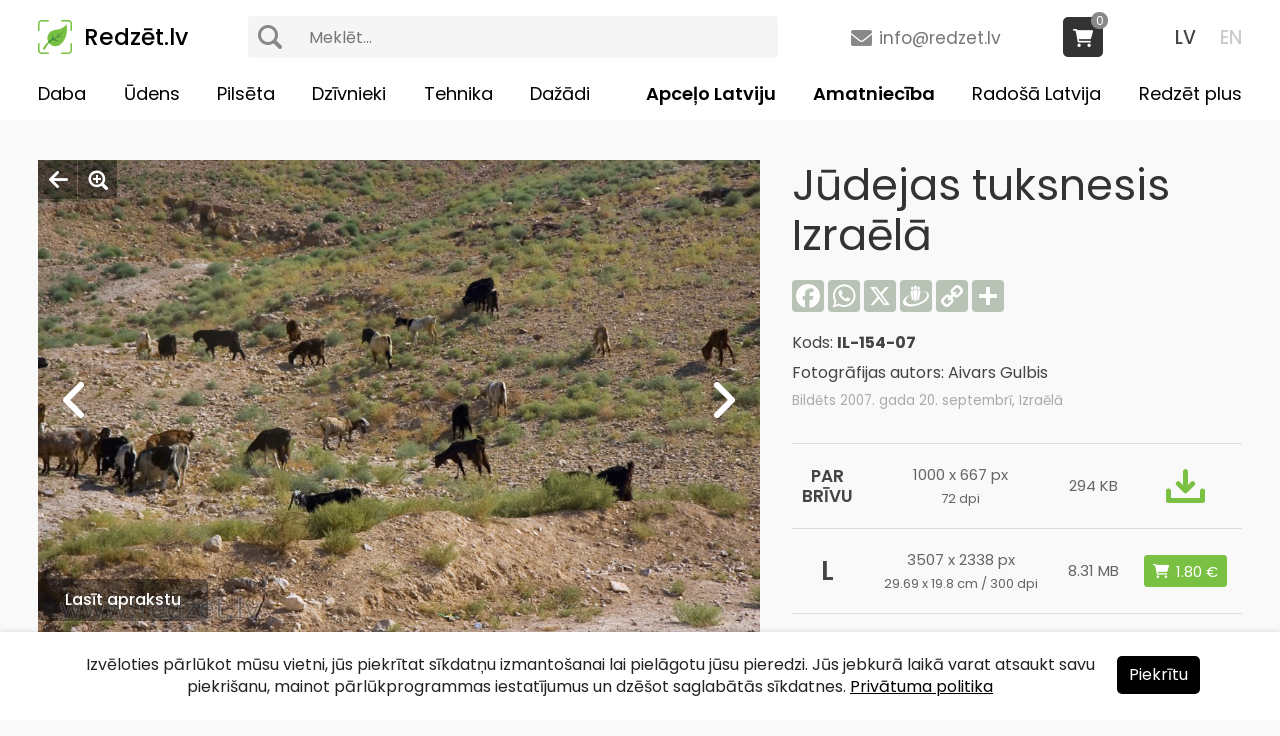

--- FILE ---
content_type: text/html
request_url: https://www.redzet.lv/photo/judejas-tuksnesis-izraela-IL-154-07
body_size: 4300
content:
<!DOCTYPE html PUBLIC "-//W3C//DTD XHTML 1.0 Transitional//EN" "http://www.w3.org/TR/xhtml1/DTD/xhtml1-transitional.dtd">
<html lang="lv" xmlns="http://www.w3.org/1999/xhtml"><head>
<meta http-equiv="Content-Type" content="text/html; charset=utf-8" />
<title>Jūdejas tuksnesis Izraēlā - redzet.lv</title>
<meta name="keywords" content="Jūdejas tuksnesis Izraēlā - Jūdejas tuksnesis - Kazas (Capra) - Izraēla">
<meta name="description" content="Jūdejas tuksnesis tiek uzskatīts par salīdzinoši nelielu tuksnesi, aptverot tikai 1500 kvadrātkilometrus. Tuksnesis rietumos robežojas ar Jūdejas...">
<meta property="og:title" content="Jūdejas tuksnesis Izraēlā - redzet.lv"/>
<meta property="og:image" content="https://www.redzet.lv/images/large/9/40/IL-154-07.jpg"/>
<meta property="og:image:url" content="https://www.redzet.lv/images/large/9/40/IL-154-07.jpg"/>
<meta property="og:site_name" content="www.redzet.lv"/>
<meta property="og:type" content="image"/>
<meta property="og:locale" content="lv_LV"/>
<meta property="og:description" content="Jūdejas tuksnesis tiek uzskatīts par salīdzinoši nelielu tuksnesi, aptverot tikai 1500 kvadrātkilometrus. Tuksnesis rietumos robežojas ar Jūdejas..."/>
<meta property="og:url" content="https://www.redzet.lv/photo/judejas-tuksnesis-izraela-IL-154-07"/>
<meta property="og:image:height" content="680"/>
<meta property="og:image:height" content="355"/>
<meta name="twitter:card" content="summary" />
<meta name="twitter:site" content="@RedzetLv" />
<meta name="twitter:title" content="Jūdejas tuksnesis Izraēlā" />
<meta name="twitter:url" content="https://www.redzet.lv/photo/judejas-tuksnesis-izraela-IL-154-07" />
<meta name="twitter:image" content="https://www.redzet.lv/images/large/9/40/IL-154-07.jpg" />
<link rel="apple-touch-icon" sizes="180x180" href="/apple-touch-icon.png?v=1.7.2">
<link rel="icon" type="image/png" sizes="32x32" href="/favicon-32x32.png?v=1.7.2">
<link rel="icon" type="image/png" sizes="16x16" href="/favicon-16x16.png?v=1.7.2">
<meta name="viewport" content="width=device-width, user-scalable=yes" />
<link rel="preconnect" href="https://fonts.googleapis.com">
<link rel="preconnect" href="https://fonts.gstatic.com" crossorigin>
<link href="https://fonts.googleapis.com/css2?family=Poppins:ital,wght@0,400;0,500;0,600;0,700;1,400;1,700&display=swap" rel="stylesheet">
<link href="https://fonts.googleapis.com/css2?family=Open+Sans:ital,wght@0,300..800;1,300..800&display=swap" rel="stylesheet">
<link href="/style.css?v=1.7.2" rel="stylesheet" type="text/css" />
<link href="/js/jquery-ui.min.css" rel="stylesheet" type="text/css" />
<link href="/fancyapps/jquery.fancybox.min.css?v=1.7.2" rel="stylesheet" type="text/css" />
<link href="/media-queries.css?v=1.7.2" rel="stylesheet" type="text/css" />
<script type="text/javascript" src="/js/jquery-3.2.1.min.js"></script>
<script type="text/javascript" src="/js/jquery-ui.min.js"></script>
<script type="text/javascript" src="/js/script.js?v=1.7.2"></script>
<script type="text/javascript" src="/js/jQueryRotate.js"></script>
<script type="text/javascript" src="/js/lazy.js"></script>
<script type="text/javascript" src="/js/parallax.min.js"></script>
<script type="text/javascript" src="/js/jquery-tjgallery-img.min.js?v=1.7.2"></script>
<script>
$(document).ready(function() {
$('.img img').lazy();
$('[rel=info-block]').fancybox({touch:false});
$('.image-zoom').fancybox();

$('.image').on('mouseleave', function() {
	$('a.image-prev').fadeOut(150);
	$('a.image-next').fadeOut(150);
	$('.image-bttns').fadeOut(150);
	$('a.descr-bttn').fadeOut(150);});
$('.image').on('mouseenter', function() {
	$('a.image-prev').fadeIn(150);
	$('a.image-next').fadeIn(150);
	$('.image-bttns').fadeIn(150);
	$('a.descr-bttn').fadeIn(150);});

$(document).on('click', function() {
	$('a.image-prev').fadeOut(150);
	$('a.image-next').fadeOut(150);
	$('.image-bttns').fadeOut(150);
	$('a.descr-bttn').fadeOut(150);});

$('.image').click(function(event) {
event.stopPropagation();
});
});

function DownloadImage(code) {
	window.location.href = '/dlimg.php?f='+code; return false;
}
</script>
<script>
$(document).ready(function() {
$('[name=search]').autocomplete({
source: '/search.php?lang=lv',
minLength:3,
select: function(event,ui) {
window.location = '/info/'+ui.item.title.replaceAll(' ','_').replaceAll('&quot;','"').replaceAll('&#039;',"'");
}
});
$('[name=search]').on('keydown', function() {
$(this).val($(this).val().replaceAll('<b>','').replaceAll('</b>',''));
});
$('.ui-widget-content').on('click', function() {
$('[name=search]').val($('[name=search]').val().replaceAll('<b>','').replaceAll('</b>',''));
});
});

function confirmDelete(v){
	var conf = confirm('Vai tiešām vēlaties ' + v + '?')
	if(conf)
		return true;
	else
		return false;
}
</script>
<!-- Global site tag (gtag.js) - Google Analytics -->
<script async src="https://www.googletagmanager.com/gtag/js?id=G-8DFF7KNJGH"></script>
<script>
  window.dataLayer = window.dataLayer || [];
  function gtag(){dataLayer.push(arguments);}
  gtag('js', new Date());

  gtag('config', 'G-8DFF7KNJGH');
</script>
</head>
<body>

<div class="menu-container">


<div class="menu-sml-content">
<div id="menu-bttn">
<div class="menu-bttn-line-1"></div>
<div class="menu-bttn-line-2"></div>
<div class="menu-bttn-line-3"></div>
</div><!-- menu-sml-bttn -->

<div id="menu-sml">
<div class="menu-sml-container">
<ul>
<li><a href="/photo/judejas-tuksnesis-izraela-IL-154-07" class="current">LV</a><a href="/en/photo/judejas-tuksnesis-izraela-IL-154-07">EN</a></li>
<li>
<div class="search-box-top">
<form action="/" method="get" class="search">
<button type="submit"></button>
<input type="text" name="search" value='' placeholder="Meklēt...">
</form>
</div>
<li>
<li><a href="/daba">Daba</a></li><li><a href="/udens">Ūdens</a></li><li><a href="/pilseta">Pilsēta</a></li><li><a href="/dzivnieki">Dzīvnieki</a></li><li><a href="/tehnika">Tehnika</a></li><li><a href="/dazadi">Dažādi</a></li><li><a href="/travel/" rel="travel-bttn">Apceļo Latviju</a></li>
<li><a href="/amatnieciba/" rel="craft-bttn">Amatniecība</a></li>
<li><a href="/radosa-latvija">Radošā Latvija</a></li>
<li><a href="/redzet-plus">Redzēt plus</a></li>
</ul>
</div><!-- menu-sml-container -->
</div><!-- menu-sml -->
</div><!-- menu-sml-content -->

<div class="menu-content">
<a href="/" class="logo">Redzēt.lv</a>
<div class="lang">
<a href="/photo/judejas-tuksnesis-izraela-IL-154-07" class="current">LV</a>
<a href="/en/photo/judejas-tuksnesis-izraela-IL-154-07">EN</a>
</div>
<a href="mailto:info(at)redzet(dot)lv" class="mail">info@redzet.lv</a>
<div class="search-box-top">
<form action="/" method="get" class="search">
<button type="submit"></button>
<input type="text" name="search" value='' placeholder="Meklēt...">
</form>
</div>

<div class="cart-items">
<a href="/cart" class="cart-box"><span>0</span></a></div><div class="menu menu-lv">
<ul>
<li><a href="/daba">Daba</a></li><li><a href="/udens">Ūdens</a></li><li><a href="/pilseta">Pilsēta</a></li><li><a href="/dzivnieki">Dzīvnieki</a></li><li><a href="/tehnika">Tehnika</a></li><li><a href="/dazadi">Dažādi</a></li><li><a href="/redzet-plus">Redzēt plus</a></li>
<li><a href="/radosa-latvija">Radošā Latvija</a></li>
<li><a href="/amatnieciba/" rel="craft-bttn">Amatniecība</a></li>
<li><a href="/travel/" rel="travel-bttn">Apceļo Latviju</a></li>
</ul>
</div><!-- menu -->
</div><!-- menu-content -->
</div><!-- menu-container --><div class="page-content">
<div class="container">
<div class="content">


<div class="content-image">

<div class="image-left-content">
<div class="image">
<div class="image-bttns">
<a href="/" class="image-close"></a>
<a href="/images/large/9/40/IL-154-07.jpg" class="image-zoom"></a>
</div>
<a href="/info/Jūdejas_tuksnesis" class="descr-bttn">Lasīt aprakstu</a><a href="/photo/judejas-tuksnesis-izraela-IL-155-07" class="image-prev"><img src="/images/large/9/40/IL-155-07.jpg" alt="Jūdejas tuksnesis Izraēlā" title="Jūdejas tuksnesis Izraēlā" style="display:none"></a><a href="/photo/judejas-tuksnesis-izraela-IL-153-07" class="image-next"><img src="/images/large/9/40/IL-153-07.jpg" alt="Jūdejas tuksnesis Izraēlā" title="Jūdejas tuksnesis Izraēlā" style="display:none" /></a><img src="/images/large/9/40/IL-154-07.jpg" alt="Jūdejas tuksnesis Izraēlā, Jūdejas tuksnesis, Kazas (Capra), Izraēla" />
</div><!-- image -->


<div class="descr">
<h1>Jūdejas tuksnesis Izraēlā</h1><div class="keywords"><h2><a href="/info/Jūdejas_tuksnesis" class="active">Jūdejas tuksnesis</a></h2><h2><a href="/info/Kazas_(Capra)">Kazas (Capra)</a></h2><h2><a href="/info/Izraēla">Izraēla</a></h2></div></div>

</div><!-- image-left-content -->


<div class="image-descr">
<h1>Jūdejas tuksnesis Izraēlā</h1>
<div class="share-icons">
<div class="a2a_kit a2a_kit_size_32 a2a_default_style" data-a2a-url="https://www.redzet.lv/photo/judejas-tuksnesis-izraela-IL-154-07" data-a2a-title='Jūdejas tuksnesis Izraēlā - redzet.lv' data-a2a-icon-color="#b8c2b5">
<a class="a2a_button_facebook"></a>
<a class="a2a_button_whatsapp"></a>
<a class="a2a_button_x"></a>
<a class="a2a_button_draugiem"></a>
<a class="a2a_button_copy_link"></a>
<a class="a2a_dd" href="https://www.addtoany.com/share"></a>
</div>
</div><!-- share-icons -->
<script async src="https://static.addtoany.com/menu/page.js"></script>
<div class="image-code">Kods: <strong>IL-154-07</strong></div>
<div class="image-author">
Fotogrāfijas autors: Aivars Gulbis</div>
<div class="image-info">Bildēts 2007. gada 20. septembrī, Izraēlā</div>

<table width="100%" border="0" cellspacing="0" cellpadding="0" class="table">
    <tr>
    <td align="center" valign="middle"><strong>PAR<br />BRĪVU</strong></td>
    <td align="center" valign="middle">
	<div>1000 x 667 px</div>
	<span>72 dpi</span>
    </td>
    <td align="center" valign="middle">294 KB</td>
	<td align="center" valign="middle"><a href="#downl-block" rel="info-block" class="download-img"></a></td>
  </tr>
    <tr>
    <td align="center" valign="middle">L</td>
    <td align="center" valign="middle">
	<div>3507 x 2338 px</div>
	<span>29.69 x 19.8 cm / 300 dpi</span>
    </td>
    <td align="center" valign="middle">8.31 MB</td>
	<td align="center" valign="middle">
        <form action="" method="post">
    <input type="hidden" name="action" value="add">
    <input type="hidden" name="size" value="L">
    <input type="hidden" name="code" value="IL-154-07">
    <input type="submit" value="1.80 &euro;" class="bttnAddToCart">
    </form>
        </td>
  </tr>
  </table>

<div class="license">
<a href="/licence" style="color:#444">REDZĒT licence</a><br />
Bezmaksas komerciālai lietošanai
</div>
</div><!-- image-descr -->

</div><!-- content-image -->



<div class="content-images related"><div class="img">
<a href="/photo/judejas-tuksnesis-izraela-IL-161-07"><div><span>Jūdejas tuksnesis Izraēlā</span></div><img data-src="/images/large/9/40/IL-161-07.jpg" width="1000" height="667" alt="Jūdejas tuksnesis Izraēlā"></a>
</div><div class="img">
<a href="/photo/ezelis-judejas-tuksnesi-IL-158-07"><div><span>Ēzelis Jūdejas tuksnesī</span></div><img data-src="/images/large/9/40/IL-158-07.jpg" width="1000" height="667" alt="Ēzelis Jūdejas tuksnesī"></a>
</div><div class="img">
<a href="/photo/judejas-tuksnesis-izraela-IL-162-07"><div><span>Jūdejas tuksnesis Izraēlā</span></div><img data-src="/images/large/9/40/IL-162-07.jpg" width="1000" height="667" alt="Jūdejas tuksnesis Izraēlā"></a>
</div><div class="img">
<a href="/photo/judejas-tuksnesis-izraela-IL-159-07"><div><span>Jūdejas tuksnesis Izraēlā</span></div><img data-src="/images/large/9/40/IL-159-07.jpg" width="1000" height="667" alt="Jūdejas tuksnesis Izraēlā"></a>
</div><div class="img">
<a href="/photo/judejas-tuksnesis-izraela-IL-156-07"><div><span>Jūdejas tuksnesis Izraēlā</span></div><img data-src="/images/large/9/40/IL-156-07.jpg" width="1000" height="667" alt="Jūdejas tuksnesis Izraēlā"></a>
</div></div><div class="more-images"><a href="/info/Jūdejas_tuksnesis">Apskatīt vēl 10 <strong>&laquo;Jūdejas tuksnesis&raquo;</strong> bildes</a></div><script>
$(window).on('load', function(){
	$('.content-images').tjGallery();
	$('.content-images').css('opacity','1');
});
</script>

</div><!-- content -->
</div><!-- container -->
</div><!-- page-content -->

<div class="page-content footer-content">
<div class="container">
<div class="content">

<a href="https://www.facebook.com/redzet.lv" target="_blank" class="facebook"></a>
<span><a href="/about-us">Par mums</a><a href="/donate">Ziedot</a><a href="/contacts">Kontakti</a><a href="/sitemap">Lapas karte</a><a href="/privacy-policy">Privātuma politika</a></span>
<span><a href="mailto:info(at)redzet(dot)lv">info@redzet.lv</a></span>
<span>2026 © redzet.lv</span>

</div><!-- content -->
</div><!-- container -->
</div><!-- page-content -->

<div id="downl-block" class="info-content" style="display:none">
<div>
Priecājamies dalīties ar savām fotogrāfijām! (<a href="/about-us">Par mums</a>)<br />
<div onclick="return DownloadImage('IL-154-07.jpg')" class="downl">Turpināt lejuplādēt</div>
<br />
Portāla darbību varat atbalstīt, nopērkot kādu no fotogrāfijām augstākā kvalitātē vai ar brīvprātīgo ziedojumu:<br />
<div style="font-size:13pt;line-height:28px;padding-top:12px">
<strong>PayPal:</strong>
<br />
<a href="https://www.paypal.com/donate/?hosted_button_id=578DDAFVVDGD4" target="_blank" style="margin:5px auto;display:table"><img src="https://www.paypalobjects.com/en_US/i/btn/btn_donate_LG.gif"></a>
<div style="font-size:16pt;padding:12px 0 15px 0">vai</div>
<div style="padding-bottom:3px"><strong>Bankas pārskaitījums:</strong></div>
Aivars Gulbis<br />
LT503250065545151024<br />
REVOLT21
</div>
</div>
</div><!-- info-content -->

<a href="#" id="top"></a>


<script type="text/javascript" src="/js/jquery.cookie.js"></script>
<script>
$(document).ready(function() {
	$('.agree-cookies').click(function() {
		$('.cookies-container').fadeOut(150);
		$.cookie('agreeCookies','1',{expires:20*365,path:'/'});
	});
});
</script>

<div class="cookies-container">
	<div class="cookies-content">
		<div class="cookies">
                Izvēloties pārlūkot mūsu vietni, jūs piekrītat sīkdatņu izmantošanai lai pielāgotu jūsu pieredzi. Jūs jebkurā laikā varat atsaukt savu piekrišanu, mainot pārlūkprogrammas iestatījumus un dzēšot saglabātās sīkdatnes. <a href="/privacy-policy">Privātuma politika</a><span><div class="agree-cookies">Piekrītu</div></span>
        			
        </div>		
	</div>
</div>
<script src="/fancyapps/jquery.fancybox.min.js?v=1.7.2"></script>
</body>
</html>

--- FILE ---
content_type: text/css
request_url: https://www.redzet.lv/style.css?v=1.7.2
body_size: 7399
content:
html {
	background:#f9f9f9;
	height:100%;
}
body {
	font-family:'Poppins', sans-serif;
	color:#444;
	outline:none;
	margin:0;
	padding:0;
	height:100%;
}
a:link {
	color:#000;
	text-decoration:none;
	outline:none;
	transition:color 0.15s ease-in-out;
}
a:visited {
	color:#000;
	text-decoration:none;
	outline:none;
	transition:color 0.15s ease-in-out;
}
a:hover {
	color:#000;
	text-decoration:none;
	outline:none;
	transition:color 0.15s ease-in-out;
}
* {
	-webkit-tap-highlight-color:transparent;
}
p {
	font-family:"Open Sans", sans-serif;
	font-size:15pt;
	line-height:33px;
	text-align:left !important;
	margin:0;
	padding:10px 0;
}
a img {
	border:0;
}
h1 {
	width:100%;
	font-size:42pt;
	line-height:62px;
	color:#333;
	margin:0;
	font-weight:400;
	padding:0 0 30px 0;
	text-align:left;
	position:relative;
	box-sizing:border-box;
	float:left;
}
h1 a:hover {
	color:#777;
}
h2 {
	font-size:24pt;
	line-height:38px;
	font-weight:400;
	margin:0;
	padding:0;
}
.article-content h2 {
	padding:0 0 15px 0;
}
h2 a:link, h2 a:visited, .obj-nav a {
	background:#fff;
	font-size:13pt;
	line-height:27px;
	margin:0 10px 10px 0;
	padding:7px 15px 5px 15px;
	text-align:left;
	font-weight:400;
	border:1px solid #ccc;
	border-radius:5px;
	box-sizing:border-box;
	color:#444;
	position:relative;
	float:left;
	transition:color 0.15s ease-in-out, border-color 0.15s ease-in-out;
}
h2 a:hover, .obj-nav a:hover, h2 a.active {
	color:#000;
	border-color:#000;
}
h2 a.current {
	background:#7ac143;
	color:#fff;
	border-color:#7ac143;
}
.bttn-arrow::after {
	content:"";
	position:absolute;
	bottom:-7px;
	left:50%;
	margin-left:-5px;
	background:#fff;
	border:solid #c5c5c5;
	border-width:0 1px 1px 0;
	display:inline-block;
	padding:5px;
	transform:rotate(45deg);
	transition:border-color 0.15s ease-in-out;
}
.bttn-arrow:hover::after {
	border-color:#000;
}
.page-content {
	width:100%;
	background:#f9f9f9;
	min-height:calc(100vh - 152px);
	padding:160px 0 80px 0;
	box-sizing:border-box;
	float:left;
}
.container {
	max-width:1532px;
	width:92%;
	margin:0 auto;
	position:relative;
}
.content {
	width:100%;
	float:left;
}
.page-center {
	display:flex;
	align-items:center;
	justify-content:center;
	text-align:center;
	font-size:14pt;
	padding:180px 0 120px 0;
}
.page-center .container {
	max-width:1000px;
}
.page-center p {
	text-align:center !important;
}
.page-center h1 {
	text-align:center;
	padding-bottom:40px;
}
.page-center a {
	text-underline-offset:2px;
	text-decoration:underline;
}
.menu-container {
	width:100%;
	height:120px;
	background:#fff;
	z-index:1001;
	position:fixed;
	top:0;
	left:0;
	transition:height 0.15s ease-in-out;
}
a.logo {
	background:url(img/logo.png) no-repeat center left;
	background-size:34px 34px;
	color:#000;
	font-size:17.4pt;
	line-height:34px;
	padding-left:46px;
	position:absolute;
	top:20px;
	left:0;
	font-weight:500;
	z-index:1000;
}
.lang {
	position:absolute;
	top:26px;
	right:0;
}
.lang a {
	font-size:14pt;
	line-height:24px;
	font-weight:500;
	margin-left:20px;
	color:#ccc;
}
.lang a:hover {
	color:#000;
}
.lang a.current {
	color:#444;
}
a.mail {
	background:url(img/mail_icon.png) no-repeat center left;
	background-size:21px 16px;
	padding-left:28px;
	color:#777;
	position:absolute;
	top:26px;
	right:20%;
	font-size:13pt;
	line-height:24px;
}
a.mail:hover {
	color:#000;
}
input, select, textarea {
	font-family:'Poppins', sans-serif;
}
[rel=travel-bttn], [rel=craft-bttn] {
	font-weight:600;
}
.search-box-top {
	width:50%;
	height:42px;
	background:#f5f5f5;
	border:0;
	border-radius:3px;
	position:absolute;
	top:16px;
	left:210px;
	z-index:2;
}
.search-box-top input {
	background:transparent;
    width:calc(100% - 76px);
	height:30px;
	font-family:'Poppins', sans-serif;
	font-size:12pt;
	line-height:25px;
	color:#444;
	padding:6px 15px 6px 15px;
	border:0;
	float:right;
}
.search-box-top input:focus {
	outline-color:transparent;
	outline-style:none;
}
.search-box-top button {
	background:url(img/search_sml.png) no-repeat center;
	background-size:24px 24px;
	width:46px;
	height:42px;
	padding:0;
	border:0;
	position:relative;
	top:0;
	left:-1px;
	cursor:pointer;
	float:left;
}
.search-box-top button:active {
	top:1px;
	left:0;
}
.cart-items {
	width:40px;
	position:absolute;
	top:17px;
	right:11.5%;
	z-index:999;
}
.cart-items:hover {
	min-height:100px;
}
.cart-items-box {
	width:280px;
	position:absolute;
	top:52px;
	right:-10px;
	display:none;
}
.cart-items:hover .cart-items-box {
	display:block;
}
.cart-items .cart-items-box ul {
	background:#fff;
	width:100%;
	max-height:555px;
	border:1px solid #ccc;
	padding:16px 15px 0 15px;
	margin:0;
	list-style:none;
	overflow:auto;
	border-radius:3px;
	box-sizing:border-box;
	box-shadow:0 3px 5px rgba(0,0,0,0.15);
	scrollbar-color:#999 transparent;
	scrollbar-width:thin;
	float:left;
}
.cart-items .cart-items-box ul li {
	width:100%;
	height:85px;
	margin:0 0 10px 0;
	padding:3px 80px 0 0;
	position:relative;
	list-style:none;
	font-size:13px;
	line-height:23px;
	border-bottom:1px dotted #ddd;
	box-sizing:border-box;
	float:left;
}
.cart-items .cart-items-box ul li:nth-last-child(2) {
	margin:0;
}
.cart-items .cart-arrow {
	position:absolute;
	top:-9px;
	right:19px;
	width:0; 
	height:0; 
	border-left:11px solid transparent;
	border-right:11px solid transparent;  
	border-bottom:9px solid #b5b5b5;
}
.cart-items .cart-arrow:after {
	content:'';
	position:absolute;
	top:1px;
	right:-11px;
	width:0; 
	height:0;
	z-index:99;
	border-left:11px solid transparent;
	border-right:11px solid transparent;  
	border-bottom:9px solid #fff;
}
.cart-items img {
	width:74px;
	height:74px;
	position:absolute;
	top:0;
	right:0;
}
.cart-items .cart-items-box ul li.cart-total {
	border-bottom:0;
	padding:15px 0 6px 0;
	height:auto;
}
.cart-items ul li.cart-total div {
	font-weight:600;
	float:left;
}
.cart-items .cart-items-box ul li.cart-total a {
	background:#7ac143;
	color:#fff;
	width:100%;
	font-size:16px;
	line-height:40px;
	text-align:center;
	font-weight:600;
	display:block;
	margin-top:13px;
	border-radius:3px;
	float:left;
	transition:filter 0.15s ease-in-out;
}
.cart-items .cart-items-box ul li.cart-total a:hover {
	filter:contrast(120%);
}
.remove-bttn-sml {
	background:url(img/remove_sml.png) no-repeat center;
	background-size:20px 20px;
	width:20px;
	height:20px;
	position:absolute;
	top:5px;
	right:5px;
	border-radius:100%;
	border:0;
	outline:none;
	cursor:pointer;
	z-index:2;
	transition:opacity 0.15s ease-in-out;
}
a.cart-box {
	background-image:url(img/cart_icon.png);
	background-repeat:no-repeat;
	background-position:10px 12px;
	background-size:20px 18px;
	background-color:#333;
	border-radius:5px;
	position:absolute;
	top:0;
	right:0;
	width:40px;
	height:40px;
}
a.cart-box span {
	border-radius:9px;
	background:#888;
	font-size:9pt;
	line-height:17px;
	color:#fff;
	position:absolute;
	top:-5px;
	right:-5px;
	min-width:17px;
	height:17px;
	padding:0 4px 0 5px;
	text-align:center;
	box-sizing:border-box;
}
a.cart-box-i {
	background-color:#7ac143;
}
a.cart-box-i span {
	background:#000;
}
.cart-info {
	width:100%;
	font-size:12pt;
	line-height:22px;
	background:#000;
	color:#fff;
	padding:15px;
	margin:10px 0 20px 0;
	border-radius:5px;
	box-sizing:border-box;
	float:left;
}
.menu-content {
	width:92%;
	height:100%;
	max-width:1532px;
	margin:0 auto;
	position:relative;
}
.menu {
	width:100%;
	font-size:0;
	position:absolute;
	top:69px;
	right:0;
	left:0;
	transition:top 0.15s ease-in-out, opacity 0.15s ease-in-out;
}
.menu-hide .menu {
	opacity:0;
	top:39px;
	z-index:-10;
}
.menu-show .menu {
	opacity:1;
	top:69px;
}
.menu-hide {
	height:74px;
}
.menu > ul {
	width:100%;
	padding:0;
	margin:15px 0;
	list-style:none;
	text-align:left;
	float:left;
}
.menu > ul > li {
	margin:0 4.5% 0 0;
	padding:0;
	list-style:none;
	color:#fff;
	position:relative;
	float:left;
}
.menu-lv > ul > li:nth-last-child(-n+4) {
	margin:0 0 0 4.5%;
	float:right;
}
.menu-en > ul > li:nth-last-child(-n+1) {
	margin:0 0 0 4.5%;
	float:right;
}
.menu > ul > li:nth-last-child(1) {
	margin:0 !important;
}
.menu > ul > li > a {
	font-size:13.5pt;
	line-height:19px;
	color:#000;
	transition:color 0.15s ease-in-out;
}
.menu > ul > li > a:hover {
	color:#999;
}
.menu > ul > li > a.current {
	color:#7ac143;
}
.menu-intro {
	background:none;
	box-shadow:none;
	position:absolute;
}
.menu-intro a.logo {
	color:#fff;
}
.menu-intro a.mail {
	background:url(img/mail_icon_white.png) no-repeat center left;
	background-size:21px 16px;
	color:#fff;
	top:26px;
	right:137px;
}
a.mail:hover {
	color:#ccc;
}
.menu-intro #menu-bttn div {
	background:#fff;
}
.menu-intro .menu > ul > li > a {
	color:#fff;
}
.menu-intro .menu > ul > li > a:hover {
	color:#ccc;
}
.menu-intro .menu {
	opacity:1;
	top:69px;
}
.menu-intro .lang a {
	color:#999;
}
.menu-intro .lang a:hover {
	color:#ccc;
}
.menu-intro .lang a.current {
	color:#fff;
}
.menu-sml-content {
	width:100%;
	height:74px;
	position:absolute;
	bottom:0;
	left:0;
	right:0;
	margin:0 auto;
	z-index:999;
	text-align:center;
	display:none;
	transition:background 0.2s ease-in-out;
}
.open {
	background:rgba(255,255,255,0.25);
}
#menu-bttn {
	width:20px;
	height:14px;
	position:absolute;
	top:19px;
	right:calc(3% - 8px);
	padding:10px;
	cursor:pointer;
	z-index:1001;
}
#menu-bttn div {
	background:#000;
	width:22px;
	height:2px;
	position:absolute;
}
.menu-bttn-line-1 {
	top:10px;
}
.menu-bttn-line-2 {
	top:17px;
}
.menu-bttn-line-3 {
	top:24px;
}
#menu-sml {
	background:#000;
	width:100%;
	height:100vh;
	padding:0;
	position:absolute;
	top:74px;
	left:0;
	display:none;
	z-index:1000;
	overflow:auto;
}
.menu-sml-container {
	background:#000;
	width:100%;
	padding:25px 0 150px 0;
	overflow:auto;
	float:left;
}
#menu-sml ul {
	width:100%;
	margin:0 0 10px 0;
	padding:0;
	list-style:none;
	float:left;
}
#menu-sml ul li {
	width:100%;
	margin:0 0 4px 0;
	padding:0;
	list-style:none;
	text-align:center;
	float:left;
}
#menu-sml ul li:first-child {
	padding-bottom:15px;
}
#menu-sml ul li a {
	color:#fff;
	font-size:13pt;
	line-height:25px;
	padding:5px;
	position:relative;
	cursor:pointer;
	display:inline-block;
}
#menu-sml ul li a:hover {
	text-decoration:none;
}
#menu-sml ul li:first-child a {
	margin:0 15px;
	padding:3px 0;
	color:#eee;
}
#menu-sml ul li a.current {
	color:#7ac143;
}
#menu-sml ul li:first-child a.current {
	border-bottom:1px solid #eee;
	color:#eee;
}
.menu-sml-container .search-box-top {
	max-width:450px;
	position:static;
	width:88%;
	margin:5px auto 15px auto;
	display:none;
}
.menu-sml-container .search-box-top input {
    width:calc(100% - 66px);
	padding:6px 15px 6px 5px;
}
.intro {
	width:100%;
	height:100%;
	min-height:650px;
	float:left;
}
.intro .bg {
	width:100%;
	height:100%;
	position:relative;
	float:left;
}
.intro .bg:after {
	content:"";
	position:absolute;
	top:0;
	right:0;
	left:0;
	bottom:0;
	background:rgba(0,0,0,0.5);
}
.search-box {
	width:92%;
	max-width:720px;
	top:32.5%;
	position:relative;
	margin:0 auto;
	z-index:99;
}
.search-box-title {
	width:100%;
	font-size:44pt;
	line-height:68px;
	color:#fff;
	padding:0;
	text-align:center;
	float:none;
}
.search-box form {
	width:100%;
	text-align:center;
	float:left;
	margin-bottom:9px;
}
.search-box-form {
	width:91%;
	height:62px;
	background:#fff;
	border-radius:3px;
	position:relative;
	margin:30px auto 0 auto;
}
.search-box input {
	background:none;
    width:calc(100% - 92px);
	height:30px;
	font-size:20px;
	line-height:30px;
	font-family:'Poppins', sans-serif;
	color:#555;
	padding:16px 20px 16px 0;
	border:0;
	float:right;
}
.search-box input:focus {
	outline-color:transparent;
	outline-style:none;
}
.search-box button {
	background:url(img/search_sml.png) no-repeat 20px 19px;
	background-size:24px 24px;
	width:60px;
	height:62px;
	margin:0;
	padding:0;
	border:0;
	cursor:pointer;
	float:left;
}
.search-box button:active {
	background:url(img/search_sml.png) no-repeat 21px 20px;
	background-size:24px 24px;
}
.search-box span {
	width:100%;
	color:#fff;
	font-size:16pt;
	line-height:28px;
	text-align:center;
	display:block;
	margin-top:28px;
}
.intro-content {
	background:#f5f5f5;
	padding:75px 0 !important;
	min-height:inherit;
	font-family:"Open Sans", sans-serif;
}
.intro-content .container {
	max-width:1500px;
}
.intro-content .content p {
	font-size:18pt;
	line-height:36px;
	padding:5px 0;
	margin:0;
}
.content-images {
	width:100%;
	padding-top:35px;
	opacity:0;
	float:left;
}
.content-images .img {
	background:#eaeee9;
	position:relative;
	display:inline-block;
}
.content-images .img-1 {
	max-width:758px;
}
.content-images .img img {
	max-width:100%;
	height:auto;
	position:relative;
	z-index:11;
	border-radius:3px;
}
.content-images .img a > div, .objects-list ul li > div > .obj-img > div {
	position:absolute;
	z-index:12;
	left:0;
	right:0;
	top:0;
	bottom:0;
	opacity:0;
	text-align:left;
	overflow:hidden;
	transition:opacity 0.15s ease-in-out;
}
.radosa-latvija .img a > div {
	opacity:1;
}
.content-images .img a > div:before, .objects-list ul li > div > .obj-img > div:before {
	content:"";
	position:absolute;
	left:0;
	right:0;
	top:50%;
	bottom:0;
	opacity:0.65;
	background:linear-gradient(to top, black 0%, rgba(0, 0, 0, 0.738) 19%, rgba(0, 0, 0, 0.541) 34%, rgba(0, 0, 0, 0.382) 47%, rgba(0, 0, 0, 0.278) 56.5%, rgba(0, 0, 0, 0.194) 65%, rgba(0, 0, 0, 0.126) 73%, rgba(0, 0, 0, 0.075) 80.2%, rgba(0, 0, 0, 0.042) 86.1%, rgba(0, 0, 0, 0.021) 91%, rgba(0, 0, 0, 0.008) 95.2%, rgba(0, 0, 0, 0.002) 98.2%, transparent 100%);
	transition:opacity 0.15s ease-in-out;
}
.radosa-latvija .img:hover a > div:before, .objects-list ul li > div > .obj-img:hover > div:before {
	opacity:1;
}
.content-images .img a > div span, .objects-list ul li > div > .obj-img > div span {
	color:#fff;
	font-size:14pt;
	line-height:22px;
	display:block;
	position:absolute;
	bottom:0;
	padding:22px 26px;
	box-sizing:border-box;
}
.content-images .img:hover a > div {
	opacity:1;
}
.content-images .img label {
	opacity:0;
	font-size:12pt;
	line-height:24px;
	position:absolute;
	top:0;
	left:0;
	background:#fff;
	padding:5px 10px;
	color:#000;
	z-index:99;
	cursor:pointer;
	user-select:none;
	transition:opacity 0.15s ease-in-out, background 0.15s ease-in-out;
}
.content-images .img:hover label {
	opacity:1;
}
.content-images .img label.text-img {
	opacity:1;
	background:#ff0;
}
.related .img a > div span {
	font-size:12pt;
	line-height:20px;
	padding:15px 18px;
}
.descr-images .views {
	position:absolute;
	top:50%;
	left:50%;
	transform:translate(-50%,-50%);
	color:#fff;
	z-index:30;
	text-shadow:0 0 20px #000;
}
.found {
	width:100%;
	color:#777;
	float:left;
}
.pagnav-content {
	width:100%;
	padding-top:25px;
	float:right;
}
.pagnav-top {
	width:auto;
	padding:0;
	position:absolute;
	top:10px;
	right:0;
}
.pagnav {
	float:right;
}
.pagnav-pages {
	background:#e9e9e9;
	border-radius:3px;
	overflow:hidden;
	display:table;
	margin:0 auto;
}
.pagnav a {
	display:inline-block;
	color:#444;
	font-size:13pt;
	line-height:40px;
	text-align:center;
}
.pagnav select {
	width:auto;
}
a.paginate {
	width:40px;
	height:40px;
	transition:background 0.15s ease-in-out;
}
a.paginate:hover {
	background:#fff;
}
a.selected {
	background:#7ac143;
	color:#fff;
	width:40px;
	height:40px;
}
span.inactive {
	display:none;
}
span.dots {
	display:inline-block;
	margin:0;
	width:20px;
	text-align:center;
	color:#444;
}
.pagnav .prev, .pagnav .next {
	font-size:13pt;
	line-height:40px;
	color:#fff;
	width:8px;
	height:40px;
	padding:0 16px;
	text-indent:-9999px;
	transition:background-color 0.15s ease-in-out;
}
.pagnav .prev {
	background:url(img/pagnav_prev.png) no-repeat left 13px center #b5b5b5;
	background-size:10px 17px;
}
.pagnav .next {
	background:url(img/pagnav_next.png) no-repeat right 13px center #b5b5b5;
	background-size:10px 17px;
}
.pagnav .prev:hover, .pagnav .next:hover {
	background-color:#555;
}
.description {
	width:45%;
	max-height:439px;
	overflow:hidden;
	position:relative;
	padding-top:5px;
	margin-bottom:46px;
	float:left;
}
.description p span, .descr p span, .description p em, .descr p em {
	font-size:15pt !important;
	line-height:33px !important;
	font-style:normal !important;
}
.description ul li, .description ol li {
	font-family:"Open Sans", sans-serif;
	font-size:14pt;
	line-height:34px;
	text-align:left !important;
}
.description-media {
	width:48.9%;
	max-height:500px;
	margin:-52px 0 50px 0;
	overflow:hidden;
	display:flex;
	justify-content:center;
	font-size:0;
	float:right;
}
.description-media iframe {
	width:100%;
	height:500px;
}
.description-media img {
	height:auto;
	max-width:auto;
	max-height:500px;
	float:right;
}
a.info-bttn {
	margin:10px 0 12px 0;
	font-weight:600;
	display:inline-block;
	box-sizing:border-box;
	position:relative;
	font-size:13pt;
	line-height:22px;
	border:1px solid #ccc;
	padding:11px 22px 11px 16px;
	border-radius:5px;
	transition:border 0.15s ease-in-out;
}
a.info-bttn:hover {
	border:1px solid #000;
}
a.info-bttn:after {
	content:"";
	background:url(img/info_arrow.png) no-repeat center right;
	background-size:16px 16px;
	display:inline-block;
	top:2px;
	right:-6px;
	width:16px;
	height:16px;
	position:relative;
}
.read-more-bg {
	text-align:center;
	width:100%;
	height:200px;
	position:absolute;
	bottom:30px;
	left:0;
	background:linear-gradient(to top, #f9f9f9 0%, rgba(249, 249, 249, 0.738) 19%, rgba(249, 249, 249, 0.541) 34%, rgba(249, 249, 249, 0.382) 47%, rgba(249, 249, 249, 0.278) 56.5%, rgba(249, 249, 249, 0.194) 65%, rgba(249, 249, 249, 0.126) 73%, rgba(249, 249, 249, 0.075) 80.2%, rgba(249, 249, 249, 0.042) 86.1%, rgba(249, 249, 249, 0.021) 91%, rgba(249, 249, 249, 0.008) 95.2%, rgba(249, 249, 249, 0.002) 98.2%, transparent 100%);
	pointer-events:none;
}
.read-more-bg:after {
	content:"";
	width:100%;
	background:#f9f9f9;
	position:absolute;
	bottom:-30px;
	left:0;
	right:0;
	height:30px;
}
.read-more {
	font-size:14pt;
	line-height:30px;
	color:#111;
	position:absolute;
	left:0;
	right:0;
	bottom:0;
	margin:0 auto;
	cursor:pointer;
	display:table;
	transition:color 0.15s ease-in-out;
	z-index:5;
}
.read-more:hover {
	color:#999;
}
.description table {
	width:100% !important;
}
.description table td {
	padding:15px;
	font-size:12pt !important;
	line-height:24px !important;
}
.content-image {
	width:100%;
	padding-bottom:20px;
	float:left;
}
.image-left-content {
    width:calc(100% - 532px);
	float:left;
}
.image {
	background:#eaeee9;
	width:100%;
	text-align:center;
	position:relative;
	float:left;
}
a.image-prev {
	background:url(img/prev.png) no-repeat left 25px center;
	background-size:21px 36px;
	width:50%;
	height:100%;
	position:absolute;
	top:0;
	left:0;
	z-index:10;
}
a.image-next {
	background:url(img/next.png) no-repeat right 25px center;
	background-size:21px 36px;
	width:50%;
	height:100%;
	position:absolute;
	top:0;
	right:0;
	z-index:10;
}
.image-bttns {
	width:100%;
	position:absolute;
	top:0;
	left:0;
	z-index:100;
}
a.image-close {
	background:url(img/close_white.png) no-repeat center left 11px rgba(0,0,0,0.4);
	background-size:19px 17px;
	max-width:calc(100% - 40px);
	min-width:39px;
	height:39px;
	padding-left:15px;
	padding-right:11px;
	font-weight:500;
	font-size:12pt;
	line-height:39px;
	text-align:left;
	box-sizing:border-box;
	overflow:hidden;
	transition:background-color 0.15s ease-in-out;
	float:left;
}
a.image-close span {
	width:100%;
	padding:0 0 0 25px;
	color:#fff;
	white-space:nowrap;
	overflow:hidden;
	text-overflow:ellipsis;
	box-sizing:border-box;
	transition:background-color 0.15s ease-in-out;
	float:left;
}
a.image-zoom {
	background:url(img/zoom_white.png) no-repeat top 10px left 10px rgba(0,0,0,0.4);
	background-size:20px 20px;
	width:39px;
	height:39px;
	box-sizing:border-box;
	margin-left:1px;
	border-bottom-right-radius:3px;
	transition:background-color 0.15s ease-in-out;
	float:left;
}
a.descr-bttn {
	background:rgba(0,0,0,0.4);
	width:170px;
	color:#fff;
	font-weight:500;
	font-size:12pt;
	line-height:22px;
	position:absolute;
	bottom:20px;
	left:0;
	right:0;
	margin:0 auto;
	display:table;
	z-index:101;
	padding:10px 0;
	box-sizing:border-box;
	border-radius:5px;
	transition:background-color 0.15s ease-in-out;
}
a.image-close:hover, a.image-zoom:hover, a.descr-bttn:hover {
	background-color:rgba(0,0,0,0.6);
}
.image:hover a.image-prev, .image:hover a.image-next, .image:hover .image-bttns, .image:hover .descr-bttn {
	display:block;
}
.image img {
	width:auto;
	max-width:100%;
	max-height:calc(100vh - 266px);
	height:auto;
}
.descr {
	width:100%;
	max-width:1000px;
	padding-top:15px;
	float:left;
}
.descr .descr-text {
	width:100%;
	padding:25px 0 10px 0;
	float:left;
}
.descr .descr-text p {
	padding:0;
}
.image-descr {
	width:500px;
	font-size:16px;
	line-height:22px;
	float:right;
}
.image-descr h1, .descr h1 {
	font-size:32pt;
	line-height:50px;
	width:100%;
	padding-bottom:20px;
	float:left;
}
.descr h1 {
	display:none;
}
.share-icons {
	width:100%;
	height:32px;
	margin:0 0 20px -2px;
	float:left;
}
.image-code {
	width:100%;
	padding-bottom:8px;
	float:left;
}
.image-author {
	width:100%;
	padding-bottom:8px;
	float:left;
}
.image-info {
	width:100%;
	font-size:10pt;
	line-height:18px;
	padding-bottom:8px;
	color:#aaa;
	float:left;
}
.license {
	width:100%;
	color:#777;
	font-size:11pt;
	line-height:22px;
	float:left;
}
.keywords {
	width:100%;
	padding-top:20px;
	margin-bottom:-10px;
	float:left;
}
.more-images {
	width:100%;
	float:left;
}
.more-images a {
	background:#fff;
	font-size:13.8pt;
	line-height:24px;
	padding:11px 19px 10px 19px;
	text-align:center;
	font-weight:400;
	border:1px solid #ccc;
	border-radius:5px;
	box-sizing:border-box;
	color:#777;
	display:table;
	margin:20px auto 10px auto;
	transition:color 0.15s ease-in-out, border-color 0.15s ease-in-out;
}
.more-images a strong {
	font-weight:600;
}
.more-images a:hover {
	color:#000;
	border-color:#000;
}
.rek-block {
	max-width:1000px;
	width:100%;
	margin:0 auto;
	display:none;
	overflow:auto;
}
iframe {
	width:100%;
	padding:0;
	margin:0;
	border:0 !important;
}
.table {
	color:#333;
	margin:25px 0 30px 0;
	border-top:1px solid #ddd;
	float:left;
}
.table th {
	font-size:10pt;
	line-height:22px;
	font-weight:600;
}
.table tr td {
	border-bottom:1px solid #ddd;
	font-size:15px;
	line-height:18px;
	padding:15px 5px;
	color:#656565;
}
.table tr td:first-child {
	font-weight:600;
	font-size:20pt;
	line-height:26px;
	color:#444;
}
.table tr td:last-child {
	font-weight:600;
	white-space:nowrap;
}
a.download-img {
	background:url(img/download.png) no-repeat center;
	background-size:39px 34px;
	display:block;
	width:39px;
	height:34px;
	cursor:pointer;
	transition:filter 0.15s ease-in-out;
}
a.download-img:hover {
	filter:contrast(120%);
}
.table input {
	width:60px;
	margin:2px 0;
	font-family:'Poppins', sans-serif;
}
.table strong {
	font-weight:600;
	font-size:17px;
	line-height:20px;
}
.table div {
	padding:7px 0 5px 0;
}
.table span {
	font-size:13px;
	line-height:19px;
	padding:0 0 5px 0;
	display:block;
}
input.bttnAddToCart {
	background:url(img/cart_icon_sml.png) no-repeat left 8px center #7ac143;
	background-size:16px 14px;
	color:#fff;
	font-size:15px;
	line-height:30px;
	height:32px;
	width:auto;
	padding:1px 8px 0 31px;
	cursor:pointer;
	border:1px solid #7ac143;
	outline:none;
	border-radius:3px;
	box-sizing:border-box;
	transition:filter 0.15s ease-in-out;
}
input.bttnAddToCart:hover {
	filter:contrast(120%);
}
input.bttnAddToCartSelected {
	background:url(img/check_cart.png) no-repeat left 9px center #fff;
	background-size:16px 12px;
	color:#7ac143;
	font-size:15px;
	height:32px;
	width:auto;
	padding:1px 8px 0 31px;
	cursor:pointer;
	border:1px solid #7ac143;
	outline:none;
	border-radius:3px;
	box-sizing:border-box;
}
#cart-content {
	width:70%;
	overflow-x:auto;
	float:left;
}
.table-cart {
	width:100%;
	background:#fff;
	font-size:12pt;
	line-height:25px;
	margin-bottom:15px;
	border-radius:3px;
	overflow:hidden;
	float:left;
}
.table-cart th {
	background:#eaeee9;
	padding:12px 16px;
	font-weight:600;
	text-align:center;
}
.table-cart-total th:first-child {
	text-align:left;
}
.table-cart td:nth-child(2) {
	text-align:left;
}
.table-cart td {
	border-bottom:1px solid #f8f8f8;
	padding:12px 16px;
	font-size:13pt;
	line-height:21px;
	color:#555;
	text-align:center;
}
.table-cart tr:last-child td {
	border-bottom:0;
}
.table-cart td:first-child {
	text-align:left;
}
.table-cart td > a {
	color:#000;
}
.table-cart img {
	width:100%;
	max-width:98px;
	min-width:65px;
	height:auto;
}
.table-cart tr td:nth-child(3), .table-cart tr td:nth-child(4), .table-cart tr td:nth-child(5) {
	white-space:nowrap;
}
.cart-title {
	width:100%;
	font-size:20pt;
	line-height:27px;
	margin:0 0 15px 0;
	padding:0 0 5px 16px;
	box-sizing:border-box;
	float:left;
}
.empty-cart-bttn {
	width:70%;
	float:left;
}
.empty-cart-bttn form {
	display:table;
	margin:0 auto;
}
.empty-cart-bttn input[type=submit] {
	font-family:'Poppins', sans-serif;
	border:0;
	border-radius:3px;
	background:#bbb;
	font-size:10pt;
	line-height:22px;
	color:#fff;
	padding:5px 12px;
	cursor:pointer;
	margin-top:10px;
	box-sizing:border-box;
	transition:background 0.15s ease-in-out;
}
.empty-cart-bttn input[type=submit]:hover {
	background:#ccc;
}
.cart-title a {
	font-size:14pt;
	line-height:27px;
	float:right;
}
.empty-cart {
	width:100%;
	color:#777;
	padding:5px 0 0 16px;
	float:left;
}
.table-cart-pay {
	width:27%;
	float:right;
}
.table-cart-total {
	width:100%;
	margin-top:0;
	float:left;
}
.table-cart-total th {
	position:relative;
}
.table-cart-total span {
	color:#7ac143;
	margin:0;
	float:right;
}
.table-cart-total strong {
	font-size:16pt;
	line-height:28px;
}
.table-cart-total .scroll-bttn {
	background:#fff;
	border-radius:5px;
	padding:3px 6px;
	color:#777;
	font-size:10pt;
	line-height:20px;
	position:absolute;
	top:11px;
	right:10px;
	display:none;
}
.table-cart-total .scroll-bttn:after {
	content:" >";
	font-size:11pt;
	line-height:20px;
	position:relative;
	top:1px;
}
.remove-bttn {
	background:url(img/remove.png) no-repeat center;
	background-size:20px 20px;
	border:0;
	cursor:pointer;
	opacity:0.3;
	transition:opacity 0.15s ease-in-out;
}
.remove-bttn:hover {
	opacity:0.6;
}
.pay-content {
	width:100%;
	font-size:13pt;
	line-height:22px;
	padding-top:5px;
	float:left;
}
.pay-content strong {
	font-weight:600;
	padding:5px 0;
	display:inline-block;
}
.pay-content > div {
	width:100%;
	padding:0 0 10px 0;
	float:left;
}
.pay-content label {
	margin:5px 0 15px 0;
	float:left;
}
.radio {
	position:relative;
	padding-left:32px;
	cursor:pointer;
	box-sizing:border-box;
	user-select:none;
}
.radio input {
	position:absolute;
	opacity:0;
	cursor:pointer;
	height:0;
	width:0;
}
.checkmark {
	position:absolute;
	top:0;
	left:0;
	height:22px;
	width:22px;
	background-color:#e5e5e5;
	border-radius:100%;
	transition:background 0.15s ease-in-out;
}
.radio:hover input ~ .checkmark {
	background-color:#ccc;
}
.radio input:checked ~ .checkmark {
	background-color:#82c143;
}
.checkmark:after {
	content:"";
	position:absolute;
	opacity:0;
	transition:opacity 0.15s ease-in-out;
}
.radio input:checked ~ .checkmark:after {
	opacity:1;
}
.radio .checkmark:after {
	top:5px;
	left:5px;
	width:12px;
	height:12px;
	border-radius:50%;
	background:#fff;
}
.pay-content button {
	font-family:'Poppins', sans-serif;
	background:orange;
	font-size:15pt;
	line-height:60px;
	border:0;
	color:#fff;
	cursor:pointer;
	margin-top:16px;
	width:100%;
	border-radius:3px;
	transition:background 0.15s ease-in-out;
}
.pay-content button:hover {
	background:#ffb900;
}
.pay-content input[type=text], .pay-content input[type=email] {
	width:100%;
	font-size:16px;
	line-height:22px;
	padding:10px 15px;
	margin:0 0 15px 0;
	border:1px solid #aaa;
	border-radius:3px;
	box-sizing:border-box;
	outline:none;
}
.order-form button {
	background:#7ac143;
}
.order-form button:hover {
	background:#79ce37;
}
.g-recaptcha {
	display:table;
	margin:10px 0 14px 0;
	float:left;
}
.info-content {
	max-width:800px;
	text-align:center;
	font-size:15pt;
	line-height:30px;
}
.info-content > div {
	padding:20px 30px 20px 30px;
	text-align:center;
}
.downl {
	width:100%;
	max-width:400px;
	font-size:17pt;
	line-height:32px;
	padding:15px 20px;
	margin:18px auto 0 auto;
	cursor:pointer;
	background:#7ac143;
	color:#fff;
	text-align:center;
	display:table;
	border-radius:3px;
	transition:filter 0.15s ease-in-out;
}
.downl:hover {
	filter:contrast(120%);
}
.stats {
	width:100%;
	margin:0 0 70px 0;
	overflow:auto;
	float:left;
}
.stats > strong {
	width:100%;
	display:block;
	float:left;
}
.stats > strong form {
	position:relative;
	bottom:-1px;
	float:right;
}
#stats {
	padding:5px 10px;
	margin-left:5px;
	float:right;
}
.stats table {
	width:1532px;
}
.stats-l {
	font-size:11pt;
	line-height:34px;
	margin:-10px 0 18px 0;
	position:relative;
	z-index:1;
	float:right;
}
.table-stats {
	background:#fff;
	border:1px solid #ddd;
	border-collapse:collapse;
	margin-top:15px;
	line-height:24px;
	float:left;
}
.table-stats th, .table-stats td {
	border:1px solid #ddd;
	text-align:center;
	padding:5px 2px 5px 3px;
}
.table-stats th {
	padding:5px 3px;
	font-weight:600;
}
.current-td {
	background:#ffff99;
}
.articles-nav {
	width:100%;
	padding-bottom:30px;
	float:left;
}
.content-articles {
	width:calc(100% + 2.4%);
	padding-bottom:75px;
	margin-top:-10px;
	margin-left:-1.2%;
	opacity:0;
	float:left;
}
.content-articles:last-of-type {
	padding-bottom:0;
}
.content-articles ul {
	width:100%;
	margin:0;
	padding:0;
	list-style:none;
	display:flex;
	flex-wrap:wrap;
	float:left;
}
.content-articles ul > li {
	width:50%;
	margin:0;
	padding:1.2%;
	box-sizing:border-box;
	float:left;
}
.content-articles .article {
	background-position:center;
	background-size:cover;
	background-color:#eaeee9;
	position:relative;
	overflow:hidden;
	border-radius:3px;
	width:100%;
	height:0;
	padding-bottom:66.53279785809906%;
	float:left;
}
.content-articles .article a > div {
	position:absolute;
	z-index:12;
	left:0;
	right:0;
	top:0;
	bottom:0;
	opacity:1;
	transition:opacity 0.15s ease-in-out;
}
.content-articles ul li > div:last-child {
	width:100%;
	padding:20px 0;
	float:left;
}
.content-articles ul li > div:last-child a {
	font-weight:500;
}
.content-articles ul li > div:last-child a:hover {
	text-decoration:underline;
}
.content-articles .article a > div:before {
	content:"";
	position:absolute;
	left:0;
	right:0;
	top:50%;
	bottom:0;
	opacity:0.65;
	background:linear-gradient(to top, black 0%, rgba(0, 0, 0, 0.738) 19%, rgba(0, 0, 0, 0.541) 34%, rgba(0, 0, 0, 0.382) 47%, rgba(0, 0, 0, 0.278) 56.5%, rgba(0, 0, 0, 0.194) 65%, rgba(0, 0, 0, 0.126) 73%, rgba(0, 0, 0, 0.075) 80.2%, rgba(0, 0, 0, 0.042) 86.1%, rgba(0, 0, 0, 0.021) 91%, rgba(0, 0, 0, 0.008) 95.2%, rgba(0, 0, 0, 0.002) 98.2%, transparent 100%);
	transition:opacity 0.15s ease-in-out;
}
.content-articles .article:hover a > div:before {
	opacity:1;
}
.content-articles .article a > div span {
	color:#fff;
	font-size:18pt;
	line-height:30px;
	display:block;
	position:absolute;
	bottom:0;
	padding:28px 32px;
	box-sizing:border-box;
}
.content-articles .article:hover a > div {
	opacity:1;
}
.article-content {
	min-height:auto;
	padding:0 0 0 0;
}
.article-content .container {
	max-width:735px;
}
.gallery-slider {
	width:calc(100% + 10px);
	margin:-5px 0 0 -5px;
	height:187px;
	float:left;
}
.article-image.bg {
	height:100%;
	min-height:550px;
	padding:0;
}
.article-image:after {
	content:"";
	position:absolute;
	height:384px;
	left:0;
	bottom:-96px;
	right:0;	
	background:linear-gradient(to top, black 0%, rgba(0, 0, 0, 0.738) 19%, rgba(0, 0, 0, 0.541) 34%, rgba(0, 0, 0, 0.382) 47%, rgba(0, 0, 0, 0.278) 56.5%, rgba(0, 0, 0, 0.194) 65%, rgba(0, 0, 0, 0.126) 73%, rgba(0, 0, 0, 0.075) 80.2%, rgba(0, 0, 0, 0.042) 86.1%, rgba(0, 0, 0, 0.021) 91%, rgba(0, 0, 0, 0.008) 95.2%, rgba(0, 0, 0, 0.002) 98.2%, transparent 100%);
}
.article-image h1 {
	max-width:725px;
	width:92%;
	font-size:40pt;
	line-height:64px;
	color:#fff;
	position:absolute;
	font-weight:600;
	bottom:45px;
	left:0;
	right:0;
	margin-left:auto;
	margin-right:auto;
	z-index:5;
	padding:0;
}
.article-image h1 .share-icons {
	margin:22px 0 0 -2px;
}
.bg-img {
	padding-left:320px;
	box-sizing:border-box;
	width:100%;
	float:left;
}
.bg {
	width:100%;
	height:100vh;
	position:relative;
	overflow:hidden;
	float:left;
}
.article-content ul, .content-descr ul, .description ul, .article-content ol, .content-descr ol, .description ol {
	margin-top:0;
	padding-top:0;
}
.article-content li, .content-descr li, .description li {
	font-size:14pt;
	line-height:34px;
	margin:0;
	padding:3px 0;
}
.content-descr h2, .description h2 {
	font-size:18pt;
	line-height:32px;
}
a.return {
	background:url(img/back.png) no-repeat center;
	background-size:28px 26px;
	width:28px;
	height:26px;
	filter:invert(1);
	transform:scaleX(-1);
	margin-bottom:20px;
	float:left;
}
.true, .warn, .false {
	width:100%;
	color:#fff;
	border-radius:5px;
	font-size:12pt;
	line-height:22px;
	font-weight:500;
	padding:15px;
	margin-bottom:10px;
	box-sizing:border-box;
	float:left;
}
.true {
	background:green;
}
.warn {
	background:orange;
}
.false {
	background:red;
}
.a2a_kit * {
	transition:opacity 0.15s ease-in-out;
}
a.facebook {
	background:url(img/facebook.png) no-repeat;
	background-size:36px 36px;
	width:36px;
	height:36px;
	display:block;
	position:absolute;
	top:-2px;
	left:0;
}
.footer-content {
	background:#111;
	color:#fff;
	font-size:12pt;
	line-height:34px;
	padding:40px 0 80px 0 !important;
	min-height:inherit;
	box-sizing:border-box;
	position:relative;
	z-index:1;
}
.footer-content .content > span:first-of-type {
	margin-left:71px;
}
.footer-content .content > span:nth-child(3) {
	display:none;
}
.footer-content .content > span:last-of-type {
	float:right;
}
.footer-content span a {
	color:#fff;
	margin-right:30px;
}
.footer-content span a:last-child {
	margin:0;
}
.footer-content span a:hover {
	text-decoration:underline;
}
.objects-content {
	padding:50px 0 !important;
}
.objects-content h1 {
	padding:20px;
	box-sizing:border-box;
}
#top {
	background:url(img/top_bttn.png) no-repeat center top 18px rgba(0,0,0,0.35);
	background-size:27px 16px;
	width:55px;
	height:55px;
	position:fixed;
	bottom:30px;
	right:30px;
	z-index:999;
	border-radius:100%;
	transition:background-color 0.15s ease-in-out, filter 0.15s ease-in-out;
	display:none;
}
#top:hover {
	background-color:rgba(0,0,0,0.5);
}
.cookies-container {
	font-size:12pt;
	line-height:22px;
	background:#fff;
	color:#222;
	text-align:center;
	width:100%;
	position:fixed;
	z-index:1006;
	bottom:0;
	left:0;
	box-sizing:border-box;
	box-shadow:0 0 5px rgba(0,0,0,0.15);
}
.cookies-container a {
	color:#000;
	text-decoration:underline;
}
.cookies-container .cookies-content {
	width:100%;
	max-width:1200px;
	margin:0 auto;
	display:table;
	position:relative;
	box-sizing:border-box;
}
.cookies-container .cookies-content .cookies {
	display:table-cell;
	vertical-align:middle;
	padding:22px 140px 22px 40px;
	float:left;
}
.agree-cookies {
	background:#000;
	color:#fff;
	padding:8px 12px;
	display:inline-block;
	cursor:pointer;
	position:absolute;
	top:24px;
	right:40px;
	border-radius:5px;
}

--- FILE ---
content_type: application/javascript
request_url: https://www.redzet.lv/js/script.js?v=1.7.2
body_size: 822
content:
$(document).ready(function() {

$(function() {
 $('a[href^="mailto:"]').each(function() {
  this.href = this.href.replace('(at)', '@').replace(/\(dot\)/g, '.');
  this.innerHTML = this.href.replace('mailto:', '');
 });
});


$('#menu-sml').click(function(event) {
event.stopPropagation();
});


$('#menu-sml a').click(function(event) {
$('body').css('overflow','visible');
event.stopPropagation();
});


$('#menu-bttn').click(function(event) {
if ($('#menu-sml').is(':visible')) {
	$('.menu-bttn-line-1').animate({top: '10px'}, 150).rotate({angle:45, animateTo:0, duration: 150});
	$('.menu-bttn-line-2').animate({top: '17px', opacity: 1}, 150);
	$('.menu-bttn-line-3').animate({top: '24px'}, 150).rotate({angle:-45, animateTo:0, duration: 150});
	$('#menu-sml').stop(true,true).fadeOut({duration:150,queue:false}).slideUp(150);
	$('body').css('overflow','visible');
	$('.menu-intro .menu-sml-content').removeClass('open');
	}
else {
	$('.menu-bttn-line-1').animate({top: '16px'}, 150).rotate({angle:0, animateTo:45, duration: 150});
	$('.menu-bttn-line-2').animate({opacity: '0'}, 150);
	$('.menu-bttn-line-3').animate({top: '16px'}, 150).rotate({angle:0, animateTo:-45, duration: 150});
	$('#menu-sml').fadeIn({duration:150,queue:false}).hide().slideDown(150);
	$('.menu-intro .menu-sml-content').addClass('open');
	}
event.stopPropagation();
});


$(window).click(function() {
	$('.cart-items-box').removeAttr('style');
});


$('.cart-items-box').click(function(event) {
	event.stopPropagation();
});


$(document).click(function() {
$('body').css('overflow','visible');
});


$(window).on('load scroll', function() {
if ($(window).scrollTop() >= $(document).height() - $(window).height() - $('.footer-content').innerHeight()) {
	$('.content-left').css({'bottom': $(window).scrollTop() + $(window).height() - $('.footer-content').offset().top + 'px'});
}
else {
	$('.content-left').css({'bottom':'0'});
}
});


$('.scroll-bttn').click(function () {
$('body,html').stop(true, false).animate({scrollTop: $('#' + $(this).attr('href').split('#')[1] + '-content').offset().top - 100},425);
return false;
});


$('.obj-subt a').click(function(e) {
$('.menu-container').removeClass('menu-show').addClass('menu-hide');
disableFunction = true;
});

});

var disableFunction = false;
var lastScrollTop = 0;
$(window).scroll(function(event){
   var st = $(this).scrollTop();
   if (st > lastScrollTop || disableFunction){
       $('.menu-container').removeClass('menu-show').addClass('menu-hide');
	   disableFunction = false;
   } else {
       $('.menu-container').removeClass('menu-hide').addClass('menu-show');
   }
   lastScrollTop = st;
   if (st==0) {
       $('.menu-container').removeClass('menu-show');
   }
});


$(function () {
	$(window).scroll(function () {
		if ($(this).scrollTop() > 120) {
			$('#top').fadeIn();
		} else {
			$('#top').stop().fadeOut();
		}
	});

	$('#top').click(function () {
		$('body,html').animate({
			scrollTop: $('html').offset().top
		}, 150);
	return false;
	});
});

